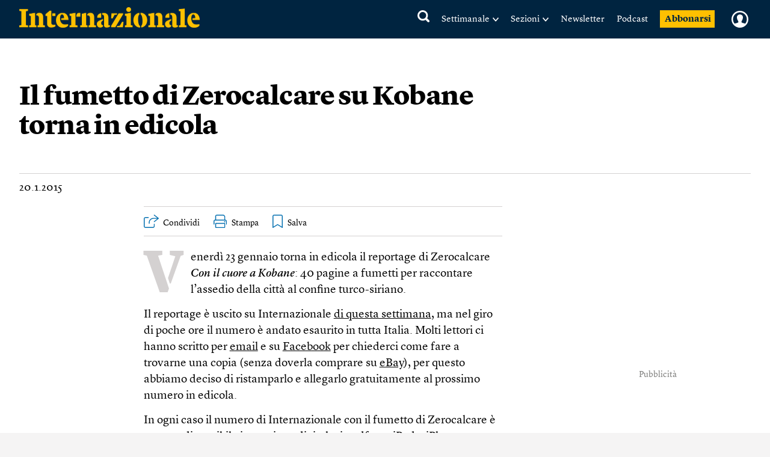

--- FILE ---
content_type: text/html; charset=utf-8
request_url: https://www.google.com/recaptcha/api2/aframe
body_size: 269
content:
<!DOCTYPE HTML><html><head><meta http-equiv="content-type" content="text/html; charset=UTF-8"></head><body><script nonce="oMa4LsdnFUNDBPZz07N0Ww">/** Anti-fraud and anti-abuse applications only. See google.com/recaptcha */ try{var clients={'sodar':'https://pagead2.googlesyndication.com/pagead/sodar?'};window.addEventListener("message",function(a){try{if(a.source===window.parent){var b=JSON.parse(a.data);var c=clients[b['id']];if(c){var d=document.createElement('img');d.src=c+b['params']+'&rc='+(localStorage.getItem("rc::a")?sessionStorage.getItem("rc::b"):"");window.document.body.appendChild(d);sessionStorage.setItem("rc::e",parseInt(sessionStorage.getItem("rc::e")||0)+1);localStorage.setItem("rc::h",'1769902345616');}}}catch(b){}});window.parent.postMessage("_grecaptcha_ready", "*");}catch(b){}</script></body></html>

--- FILE ---
content_type: text/javascript;charset=utf-8
request_url: https://api.cxense.com/public/widget/data?json=%7B%22context%22%3A%7B%22referrer%22%3A%22%22%2C%22neighborRemovalKeys%22%3A%5B%22id%22%5D%2C%22neighbors%22%3A%5B%5D%2C%22categories%22%3A%7B%22testgroup%22%3A%2213%22%7D%2C%22parameters%22%3A%5B%7B%22key%22%3A%22userState%22%2C%22value%22%3A%22anon%22%7D%2C%7B%22key%22%3A%22testgroup%22%2C%22value%22%3A%2213%22%7D%5D%2C%22autoRefresh%22%3Afalse%2C%22url%22%3A%22https%3A%2F%2Fwww.internazionale.it%2Fdalla_redazione%2F2015%2F01%2F20%2Fil-fumetto-di-zerocalcare-su-kobane-torna-in-edicola%22%2C%22browserTimezone%22%3A%220%22%7D%2C%22widgetId%22%3A%22042edd70653ba4da6bf21bf36d0abafd3db6ac8c%22%2C%22user%22%3A%7B%22ids%22%3A%7B%22usi%22%3A%22ml2y5qcn7er5wyur%22%7D%7D%2C%22prnd%22%3A%22ml2y5qcm4cmmjol3%22%7D&media=javascript&sid=5856217674930773141&widgetId=042edd70653ba4da6bf21bf36d0abafd3db6ac8c&experienceId=EXFJJ599SXD7&experienceActionId=showRecommendationsF441BK6X4NQO26&trackingId=%7Bkpdx%7DAAAAqMWqf3TyawoKZTVUR2pRQlVwZRIQbWwyeTVxY200Y21tam9sMxoMRVhGSko1OTlTWEQ3IiUxODIzcnQ4MGJrLTAwMDAzNzBtY3E3cWJpdTZ1ZmduaHZvb2ljKiFzaG93UmVjb21tZW5kYXRpb25zRjQ0MUJLNlg0TlFPMjZSEnYtbADwGWQ5NzBuanJtdnVaDTUyLjE1LjIzMS4yMzBiA2RtY2iKxf_LBnAOeBg&resizeToContentSize=true&useSecureUrls=true&usi=ml2y5qcn7er5wyur&rnd=1782745727&prnd=ml2y5qcm4cmmjol3&tzo=0&experienceId=EXFJJ599SXD7&callback=cXJsonpCB1
body_size: 10746
content:
/**/
cXJsonpCB1({"httpStatus":200,"response":{"items":[{"author":"Maïa Mazaurette","category0":"opinione","description":"Una sessualità ideale prevede un elemento di sorpresa? È necessario chiedere il permesso per ogni gesto? Un confronto tra generazioni Leggi","collection":"Copy of Right Rail 20.02.2025 CltC","body":["Se la scienza ha saputo misurare la velocità della luce, in futuro potrà calcolare anche l’andamento della sessualità? Si potrebbero osservare i periodi di entusiasmo, le epoche oscure, le fasi di stallo e naturalmente le accelerazioni: come quella che viviamo in occidente da quando le donne hanno acquisito le loro libertà nel campo riproduttivo.","Va detto che, a partire dal 1975, tutto va veloce, anzi velocissimo, al punto che appaiono delle “generazioni erotiche” dai codici a volte incompatibili. A seconda del nostro anno di nascita, il panico degli anni dell’aids appare decisivo o incomprensibile. Il porno può essere una forza liberatrice o oppressiva. I sex toys sinistri o banali.","Tra questi cambiamenti culturali la questione del controllo occupa un posto sempre più rilevante. Si dà il caso che, da qualche mese, io conduca degli incontri sul tema delle condizioni ideali del desiderio. Concretamente significa che raduno qualche decina di persone, i cui immaginari vanno a completarsi a vicenda, per creare un’utopia erotica. Ci si ascolta, si scherza, i gruppi sono totalmente diversi ogni volta, fino al momento in cui sollevo delle domande legate al controllo.","Per esempio: una sessualità ideale prevede un elemento di sorpresa? È necessario chiedere il permesso per ogni gesto? È possibile immaginare che il brivido del rischio contribuisca a far emergere il desiderio? Si possono avere rapporti sessuali in stati di coscienza alterati?","Improvvisamente spuntano le divisioni. I partecipanti più anziani pongono come condizione del desiderio l’assenza di controllo. Quelli più giovani pongono come condizione del desiderio il controllo più assoluto.","Questo abisso tra gli immaginari va a contaminare l’intera dimensione delle fantasie. Tra i baby boomer rilevo una voglia di opacità, di caos, di orgia, di assoluta libertà dei corpi. Mentre tra i millennial e la generazione Z osservo una preferenza per la trasparenza, la comunicazione, il bondage e addirittura certe forme di sorveglianza.","Alla mia sinistra un’utopia sessantottina, alla buona, in cui si stacca il cervello. Alla mia destra un’utopia post-covid, rigida, con pratiche e parole di sicurezza definite e una miriade di paletti. Vorrei potervi dire che è una caricatura mia, invece è la realtà del campo in cui mi muovo.","Condividere valori erotici","Da moderatrice, nata esattamente in mezzo a queste due generazioni, rimango perplessa. Tanto più che non esiste una sola risposta “giusta”. Oggettivamente, la sorpresa e il rischio sono due ingredienti erotici efficaci: permettono l’avventura, l’assenza di inibizioni, il superamento di sé, piacevoli scariche di adrenalina.","Ma sempre oggettivamente, la fiducia nei nostri partner, la presenza di punti di riferimento saldi, la lucidità, il legame intimo, sono ingredienti altrettanto efficaci: quando sappiamo in anticipo che l’altra persona non ci farà del male o che il consenso si può revocare, possiamo permetterci di sperimentare più pratiche.","Vorrei dirvi che il mio cuore è sospeso tra queste due visioni del mondo, ma sarebbe una bugia. Perché la mia eredità, come tutte, viene dal passato. Io sono un prodotto degli anni ottanta e novanta. Questo dato fa sì che io tenda spontaneamente ad aderire all’idea che il “vero” incontro comporta sempre una componente di rischio, e che ogni nuovo partner è l’occasione per un nuovo salto nel vuoto.","Spingiamoci ancora oltre: la perdita di controllo è uno dei vari motivi per cui trovo interessante la sessualità (un paradigma seriamente compromesso a partire dal movimento #metoo , come potete immaginare).","La sfida che nasce durante i miei incontri è quella di far convivere queste due opposte dimensioni della fantasia, senza giudizi né invettive. È una missione che trovo tanto più appassionante dal momento che, nel mondo reale, questa convivenza di immaginari è estremamente rara.","Non conosco nessuna coppia composta da un baby boomer e da un millennial, tantomeno da un baby boomer e da una persona della generazione Z. Qui approdiamo a una grande virtù del mondo della sessualità: se qualcuno non condivide i nostri valori erotici, basta andare a letto con qualcun altro.","Dovremmo quindi concludere che il disaccordo sul controllo sia privo di conseguenze? Non sarei così categorica. La sessualità è una cultura, quindi necessità almeno di alcuni punti comuni fondamentali. In questo senso la questione del controllo è fondamentale. Non la si può relegare ai margini, né liquidarla con un disinvolto “ognuno fa quel che gli pare”.","Per fortuna certi nodi si sciolgono quando ci si approfondiscono le ragioni del conflitto generazionale. Per esempio ho notato che, pur avendo un vocabolario comune, i partecipanti ai miei incontri descrivono realtà completamente diverse.","Per i figli del sessantotto la parola “controllo” è associata alla polizia, mentre per i più giovani denota una forma di responsabilità ed empatia. La sicurezza è percepita come gradevole dagli uni e noiosa dagli altri.","Perfino i confini di ciò che è controllabile sono diversi: penso soprattutto all’orientamento sessuale, percepito come intoccabile dai vecchi, ma parzialmente negoziabile per i giovani.","Più definiamo i nostri intenti, più ci accordiamo su ciò che è auspicabile e desiderabile. I partecipanti più anziani danno spesso prova di grande bontà d’animo quando scoprono cosa motiva l’avversione al rischio dei più giovani (a volte la paura di ferire l’altro, a volte un passato di violenze sessuali); non è detto che cambino idea, ma alla fine delle sedute tutti si capiscono un po’ meglio. È già qualcosa.","D’altro canto i giovani non restano tali in eterno. Forse, con l’età e l’esperienza, si sentiranno abbastanza forti da concedersi nuove forme di vulnerabilità. Forse saranno più forti quando un rapporto sessuale non si svolgerà esattamente come prevedevano. Oppure, al contrario, scopriranno delizie che la mia generazione non immagina neppure: la sessualità come spazio sicuro assoluto, traboccante di piaceri inauditi. È una possibilità reale. Sarà il futuro a dirci se si può avverare.","( Traduzione di Francesco Graziosi )","Internazionale pubblica ogni settimana una pagina di lettere. Ci piacerebbe sapere cosa pensi di questo articolo. \n                Scrivici a: posta@internazionale.it"],"title":"Piaceri inauditi","url":"https://www.internazionale.it/opinione/maia-mazaurette/2026/01/30/piaceri-inauditi","dominantimage":"https://media.internazionale.it/images/2023/05/02/181371-sd.jpg","dominantthumbnail":"https://content-thumbnail.cxpublic.com/content/dominantthumbnail/d2bee8f3248002570bf00f2ad113dd389e7cfd6a.jpg?697cd8e2","campaign":"undefined","og-article_tag":["Sesso","Maïa Mazaurette"],"testId":"5","id":"d2bee8f3248002570bf00f2ad113dd389e7cfd6a","placement":"6","click_url":"https://api.cxense.com/public/widget/click/[base64]"},{"author":"Claudio Marinaccio","category0":"magazine","description":"Claudio Marinaccio è un autore di fumetti nato a Torino nel 1982. Vive e lavora a Villarbasse, in Piemonte. A breve uscirà il suo nuovo fumetto, Tutto bene tranne il resto... Leggi","collection":"Copy of Right Rail 20.02.2025 CltC","body":["Claudio Marinaccio è un autore di fumetti nato a Torino nel 1982. Vive e lavora a Villarbasse, in Piemonte. A breve uscirà il suo nuovo fumetto, Tutto bene tranne il resto (HarperCollins 2025).","Internazionale pubblica ogni settimana una pagina di lettere. Ci piacerebbe sapere cosa pensi di questo articolo. \n                Scrivici a: posta@internazionale.it","Questo articolo è uscito sul numero 1639 di Internazionale, a pagina 74. Compra questo numero | Abbonati","Inserisci email e password per entrare nella tua area riservata.","Gli abbonati hanno accesso a tutti gli articoli, i video e i reportage pubblicati sul sito."],"title":"Cartoline da Capo Verde","url":"https://www.internazionale.it/magazine/claudio-marinaccio/2025/11/06/cartoline-da-capo-verde","dominantimage":"https://media.internazionale.it/images/2025/11/05/315498-sd.jpg","dominantthumbnail":"https://content-thumbnail.cxpublic.com/content/dominantthumbnail/b06ca6312ca09253f7ee7c4a6ab95f4d26a132f0.jpg?695e44aa","campaign":"undefined","og-article_tag":["Claudio Marinaccio","Graphic journalism"],"testId":"5","id":"b06ca6312ca09253f7ee7c4a6ab95f4d26a132f0","placement":"6","click_url":"https://api.cxense.com/public/widget/click/[base64]"},{"author":"Michel Guerrin","category0":"magazine","description":"L’edizione 2026 del festival francese del fumetto rischia di saltare per il boicottaggio di autori e sceneggiatori Leggi","collection":"Copy of Right Rail 20.02.2025 CltC","body":["Il festival internazionale del fumetto di Angoulême è sull’orlo del fallimento, a tal punto che nel momento in cui scriviamo queste righe l’edizione 2026, prevista per la fine di gennaio, forse non si terrà. E se lo farà, sarà in versione ridotta, come un ferito che porta sul corpo i segni di duri combattimenti. Angoulême è per il fumetto ciò che Cannes è per il cinema o Avignone per il teatro. Una città di 41mila abitanti che nell’arco di quattro giorni attira duecentomila persone in padiglioni grandi come un campo da calcio. Non si ricorda un altro evento culturale così vicino al disastro, sotto lo sguardo di amministratori locali in preda al panico per le conseguenze di un annullamento a pochi mesi dalle elezioni municipali. Di fatto il duo che dirige il festival è considerato incapace, opaco, troppo commerciale e via dicendo.","La posizione degli artisti","Ma quello che c’interessa sapere è chi guida questo sabotaggio. In realtà a chiedere di boicottare l’edizione di gennaio non sono le case editrici, gli sponsor, le associazioni locali o il pubblico, bensì autori, sceneggiatori e disegnatori. Rifiutandosi di partecipare cancellano la ragion d’essere del festival, cioè circa duemila sessioni di firmacopie degli albi, molto apprezzate dal pubblico.","Può sorprendere che i fumettisti conducano un’azione contro i loro stessi interessi, dato che sono le star della manifestazione. Sorprende inoltre di vederli alle manovre quando hanno una reputazione di eterni anarchici, mediamente individualisti, abituati a lasciare agli editori e al sindacato nazionale dell’editoria la guida del loro settore.","Ma allora perché continuare a promuovere il boicottaggio e sacrificarsi, sapendo che la direzione del festival di Angoulême cambierà? Forse c’è la voglia di dire che il tempo del silenzio è finito, che non si può decidere senza di loro. E infatti da dieci anni molti autori si sono raggruppati – tanto ad Angoulême che altrove – in collettivi o in chat per aumentare la loro influenza. Non è irrilevante che accada in un momento in cui, in tutte le arti, i responsabili culturali erodono il potere degli artisti e l’intelligenza artificiale fa altrettanto con la loro creatività.","La battaglia di Angoulême nasconde inoltre un cambiamento radicale nel mondo del fumetto. Sono le autrici, spesso giovani, a essere più arrabbiate, a tal punto che non si parla più di “boycott” del festival, ma di “girlcott”. Non è una cosa da poco in un mestiere tradizionalmente maschile, dove però oggi le donne sono circa il 40 per cento. La prima a lanciare la rivolta è stata la giornalista Lucie Servin, che ha pubblicato su L’Humanité Magazine del 23 gennaio un’inchiesta sulle derive di Angoulême. Ed è Anouk Ricard, vincitrice del Grand prix 2025 del festival, a incarnare questo boicottaggio, rinunciando di fatto alla mostra di cui dovrebbe essere protagonista alla fine di gennaio. Sono 285 le autrici che hanno firmato un manifesto sul quotidiano L’Humanité del 16 novembre chiedendo di non andare al festival.","La lista delle rivendicazioni, formulata in scrittura inclusiva e in gergo militante dalle “lavoratrici del fumetto”, va ben oltre la direzione del festival: stabilire una carta contro le violenze e le molestie sessiste e sessuali, essere associate alle decisioni, promuovere la diversità, creare sul sito asili nido o una mensa solidale, coinvolgere il pubblico e così via.","Nella storia del festival di Angoulême le autrici si sono fatte sentire in tre diversi momenti. Nel 2016 hanno espresso la loro indignazione quando è stata pubblicata la lista delle trenta candidature al Grand prix: tutti uomini. Nel 2023 hanno ottenuto l’annullamento di una mostra di Bastien Vivès accusandolo di fare nei suoi albi l’apologia della pedopornografia. E, da gennaio di quest’anno, dando sostegno a una dipendente del festival, che ha denunciato un presunto stupro durante l’edizione 2024 e che è stata successivamente licenziata.","Questa lotta tocca ormai la filosofia stessa dell’evento. I e le ribelli vogliono un festival di Angoulême che sia un “bene comune” gratuito, al di fuori di ogni logica commerciale. Di fatto il modello economico della manifestazione si basa per metà sul finanziamento pubblico, ma anche sulla biglietteria e sulla presenza di grandi editori che pagano gli stand a caro prezzo.","In realtà questa lotta tra arte e commercio, che tante volte ha coinvolto il mondo della cultura, esprime un male più profondo, cioè un impoverimento degli autori e delle autrici, legato a un aumento vertiginoso del numero di albi pubblicati in Francia: trecento nel 1983; quattromila dieci anni fa e circa settemila nel 2023. Settemila, tra cui molti manga, di fronte a un pubblico che è ben lontano dal tenere il passo di questo aumento di titoli. E se il mercato del fumetto è esploso negli ultimi quindici anni, è in netto calo almeno dal 2023, allargando ulteriormente la distanza tra Asterix in Lusitania (uscito il 23 ottobre, più di un milione di copie vendute) e l’immensa maggioranza della produzione.","Responsabili di questa inflazione di titoli sono le scuole d’arte, che hanno moltiplicato i corsi di fumetto, dando l’illusione di un mestiere facile. Ma non sono senza colpe anche gli editori, che hanno pubblicato fino alla nausea albi mediocri e a basso costo per non lasciarsi sfuggire il possibile fumetto di successo. “Abbiamo creato una bolla”, dice lo sceneggiatore Benoît Peeters, coautore di un’indagine condotta su 1.200 autori di fumetti –in uscita a gennaio, dieci anni dopo la precedente – che evidenzierà un’inquietante contrazione dei redditi, in particolare per le autrici.","La rivolta di Angoulême è quella di un proletariato culturale, presente anche altrove – nel mondo dei libri in generale, nel teatro, nel cinema –, che non vuole sentir parlare di sovrapproduzione e chiede alle sovvenzioni pubbliche di correggere le dure leggi del mercato. Ma si profila l’esatto contrario. La ministra Rachida Dati, per esempio, ha appena annunciato una riduzione del 60 per cento dei finanziamenti al festival. Le autrici accetteranno di scendere a compromessi affinché Angoulême non muoia? Questo è la vera domanda da farsi. ◆ adr","Internazionale pubblica ogni settimana una pagina di lettere. Ci piacerebbe sapere cosa pensi di questo articolo. \n                Scrivici a: posta@internazionale.it"],"title":"La battaglia di Angoulême","url":"https://www.internazionale.it/magazine/michel-guerrin/2025/11/27/la-battaglia-di-angouleme","dominantimage":"https://media.internazionale.it/images/2025/11/26/318493-sd.jpg","dominantthumbnail":"https://content-thumbnail.cxpublic.com/content/dominantthumbnail/fb18571289fcea6b2bbf654f78ca03020bf511ff.jpg?69416b73","campaign":"undefined","og-article_tag":["Fumetti","Michel Guerrin","Francia","Angouleme","Cultura","Fumetti"],"testId":"5","id":"fb18571289fcea6b2bbf654f78ca03020bf511ff","placement":"6","click_url":"https://api.cxense.com/public/widget/click/[base64]"}],"template":"<div data-cx_lbhh tmp:class=\"cx-image-on-left\">\n    <div class=\"pn-texts__wrapper\">\n        <h1>Leggi anche</h1>\n    </div>\n    <!--%\n    var items = data.response.items;\n    for (var i = 0; i < items.length; i++) {\n      var item = items[i];\n      //console.log('item', item);\n    %-->\n    <a tmp:id=\"{{cX.CCE.clickTracker(item)}}\" tmp:href=\"{{item.url}}\" tmp:class=\"cx-item\" tmp:target=\"_top\"\n        tmp:title=\"{{item.title}}\">\n        <!--% if (item.dominantthumbnail) { %-->\n\n        <!-- <small>{{item.category0 || ''}}</small> -->\n        <img tmp:srcset=\"{{item.dominantthumbnail}}, {{item.dominantimage}} 2x\" tmp:src=\"{{item.dominantthumbnail}}\"\n            tmp:alt=\"\">\n        <div class=\"piano_related_title\">{{item.title}}</div>\n        <strong>{{item.author || ''}}</strong>\n        <!--% } %-->\n        <!--% if (!item.dominantthumbnail && item.description) { %-->\n        <span>{{item.description}}</span>\n        <!--% } %-->\n    </a>\n    <!--% } %-->\n</div>","style":"@import url('https://fonts.googleapis.com/css2?family=Roboto&display=swap');\n\n\n@font-face {\n    font-family: \"Lyon Text\";\n    src: url(\"https://i.piano.io/managedservices/internazionale/lyon-text-regular.otf\") format(\"opentype\");\n    font-style: normal;\n    font-weight: 400;\n    font-display: swap;\n}\n\n@font-face {\n    font-family: \"Lyon Text\";\n    src: url(\"https://i.piano.io/managedservices/internazionale/lyon-text-regular-italic.otf\") format(\"opentype\");\n    font-style: italic;\n    font-weight: 400;\n    font-display: swap;\n}\n\n@font-face {\n    font-family: \"Lyon Text\";\n    src: url(\"https://i.piano.io/managedservices/internazionale/lyon-text-bold.otf\") format(\"opentype\");\n    font-style: normal;\n    font-weight: 700;\n    font-display: swap;\n}\n\n@font-face {\n    font-family: \"Lyon Text\";\n    src: url(\"https://i.piano.io/managedservices/internazionale/lyon-text-bold-italic.otf\") format(\"opentype\");\n    font-style: italic;\n    font-weight: 700;\n    font-display: swap;\n}\n\n@media screen and (max-width: 959px) {\n    #piano-sidebar {\n        margin-bottom: -50px;\n        margin-top: 85px;\n    }\n    \n    .paywall-active #piano-sidebar {\n        margin-bottom: -50px;\n        margin-top: 30px;\n    }\n\n}\n\n.piano_related_title {\n    font-size: 22px;\n    line-height: 26px;\n    letter-spacing: -0.1px;\n    font-weight: 700;\n    margin: 16px 0 24px;\n}\n\n.cx-image-on-left[data-cx_lbhh] {\n    --cx-columns: 3;\n    --cx-item-gap: 4px;\n    --cx-image-height: 147px;\n    --cx-background-color: #F5F3ED;\n    --cx-text-color: #555;\n    --cx-text-hover-color: #000;\n    --cx-font-size: 15px;\n    --cx-font-family: 'Lyon Text', arial, helvetica, sans-serif;\n    --cx-item-width: calc(100% / var(--cx-columns));\n    display: flex;\n    /*padding: 25px;*/\n    max-width: 360px;\n    margin: 0 auto;\n    flex-direction: column;\n    justify-content: center;\n    align-items: flex-start;\n    gap: 20px;\n}\n\n@media screen and (max-width: 959px) {\n    .cx-image-on-left[data-cx_lbhh] {\n        max-width: unset;\n        margin: unset;\n    }\n}\n\n.cx-image-on-left[data-cx_lbhh] .cx-item {\n    border-top: 1px solid #D4D1D1;\n    padding: 16px 0 0;\n    width: 100%;\n    /*max-width: 320px;*/\n    text-decoration: none;\n    display: flex;\n    justify-content: flex-start;\n    flex-direction: column;\n}\n\n@media screen and (max-width: 959px) {\n    .cx-image-on-left[data-cx_lbhh] .cx-item {\n        padding: 16px 0 0;\n    }\n}\n\n.cx-image-on-left[data-cx_lbhh] .cx-item:nth-of-type(3) {\n    border-bottom: none;\n}\n\n.cx-image-on-left[data-cx_lbhh] img {\n    /* margin: 10px 0 0; */\n    width: var(--cx-image-width);\n    height: var(--cx-image-height);\n    object-fit: cover;\n    margin-right: var(--cx-item-padding);\n    border-radius: var(--cx-image-radius);\n}\n\n@media screen and (max-width: 959px) {\n    .cx-image-on-left[data-cx_lbhh] img {\n        height: 200px;\n        max-height: 420px;\n        max-width: 640px;\n        /* margin: 10px 0 12px; */\n    }\n}\n\n.cx-image-on-left[data-cx_lbhh] h3 {\n    margin: 0 0 15px;\n    font-family: var(--cx-font-family);\n    font-size: var(--cx-font-size);\n    color: var(--cx-text-color);\n    margin: 0;\n    line-height: 1.3;\n}\n\n.cx-image-on-left[data-cx_lbhh] h3 span {\n    display: block;\n    font-family: var(--cx-font-family);\n    font-size: 90%;\n    color: var(--cx-text-color);\n    filter: opacity(0.5);\n    margin: 0;\n    line-height: 1.3;\n}\n\n/*.cx-image-on-left[data-cx_lbhh] .cx-item:hover {\n  box-shadow: #DDD 0 0 20px;\n  transition: box-shadow 0.3s;\n}*/\n\n.cx-image-on-left[data-cx_lbhh] .cx-item:hover h3 {\n    color: var(--cx-text-hover-color);\n}\n\n/* IE10+ */\n@media screen\\0 {\n    .cx-image-on-left[data-cx_lbhh] {\n        background: #FFF;\n    }\n\n    .cx-image-on-left[data-cx_lbhh] .cx-item {\n        border-bottom: solid 1px #DDD;\n        padding: 10px;\n        width: calc(100% - 20px);\n    }\n\n    .cx-image-on-left[data-cx_lbhh] img {\n        width: 100px;\n        min-width: 100px;\n        height: auto;\n        margin-right: 10px;\n        border: none;\n    }\n\n    .cx-image-on-left[data-cx_lbhh] h3 {\n        font-family: Roboto, arial, helvetica, sans-serif;\n        font-size: 14px;\n        color: #555;\n    }\n\n    .cx-image-on-left[data-cx_lbhh] .cx-item:hover h3 {\n        color: #000;\n    }\n\n    .cx-image-on-left[data-cx_lbhh] .cx-item h3 span {\n        font-family: Roboto, arial, helvetica, sans-serif;\n        color: #AAA;\n        font-weight: normal;\n    }\n}\n\n.cx-image-on-left[data-cx_lbhh] .pn-texts__wrapper {\n    display: flex;\n    flex-direction: column;\n    justify-content: center;\n    align-items: flex-start;\n    width: 100%;\n}\n\n\n.cx-image-on-left[data-cx_lbhh] .pn-texts__wrapper h1 {\n    margin: 0;\n    /*font-family: var(--cx-font-family);*/\n    font-family: 'Stencil';\n    font-size: 30px;\n    font-style: normal;\n    font-weight: normal;\n    line-height: 34px;\n    color: #000000;\n    white-space: nowrap;\n    letter-spacing: -0.25px;\n}\n\n.cx-image-on-left[data-cx_lbhh] .pn-texts__wrapper p {\n    margin: 0;\n    font-family: var(--cx-font-family);\n    font-size: 18px;\n    font-style: normal;\n    font-weight: 400;\n    line-height: 27px;\n    color: #000000;\n}\n\n.cx-image-on-left[data-cx_lbhh] .cx-item small {\n    margin: 0 0 7px;\n    font-family: var(--cx-font-family);\n    font-size: 12px;\n    font-style: normal;\n    font-weight: 700;\n    line-height: 12px;\n    letter-spacing: 0.6px;\n    text-transform: uppercase;\n    color: #2369AA;\n}\n\n@media screen and (max-width: 959px) {\n    .cx-image-on-left[data-cx_lbhh] .cx-item small {\n        font-size: 14px;\n        line-height: 20px;\n    }\n}\n\n.cx-image-on-left[data-cx_lbhh] .cx-item strong {\n    display: block;\n    margin-bottom: 4px;\n    font-family: var(--cx-font-family);\n    font-size: 18px;\n    font-style: normal;\n    font-weight: 700;\n    line-height: 20px;\n    color: #666664;\n}","prnd":"ml2y5qcm4cmmjol3"}})

--- FILE ---
content_type: text/javascript;charset=utf-8
request_url: https://p1cluster.cxense.com/p1.js
body_size: 101
content:
cX.library.onP1('3jsjs327598l0365n5cexldkpf');


--- FILE ---
content_type: text/javascript;charset=utf-8
request_url: https://api.cxense.com/public/widget/data?json=%7B%22context%22%3A%7B%22referrer%22%3A%22%22%2C%22neighborRemovalKeys%22%3A%5B%22id%22%5D%2C%22neighbors%22%3A%5B%22d2bee8f3248002570bf00f2ad113dd389e7cfd6a%22%2C%22b06ca6312ca09253f7ee7c4a6ab95f4d26a132f0%22%2C%22fb18571289fcea6b2bbf654f78ca03020bf511ff%22%5D%2C%22categories%22%3A%7B%22testgroup%22%3A%2213%22%7D%2C%22parameters%22%3A%5B%7B%22key%22%3A%22userState%22%2C%22value%22%3A%22anon%22%7D%2C%7B%22key%22%3A%22testgroup%22%2C%22value%22%3A%2213%22%7D%5D%2C%22autoRefresh%22%3Afalse%2C%22url%22%3A%22https%3A%2F%2Fwww.internazionale.it%2Fdalla_redazione%2F2015%2F01%2F20%2Fil-fumetto-di-zerocalcare-su-kobane-torna-in-edicola%22%2C%22browserTimezone%22%3A%220%22%7D%2C%22widgetId%22%3A%22030249272c2475975ff310099a6cfc9dc99a638b%22%2C%22user%22%3A%7B%22ids%22%3A%7B%22usi%22%3A%22ml2y5qcn7er5wyur%22%7D%7D%2C%22prnd%22%3A%22ml2y5qcm4cmmjol3%22%7D&media=javascript&sid=5856217674930773141&widgetId=030249272c2475975ff310099a6cfc9dc99a638b&experienceId=EXFJJ599SXD7&experienceActionId=showRecommendationsNHT6ZQBWGII918&trackingId=%7Bkpdx%7DAAAAqADD-8fyawoKZTVUR2pRQlVwZRIQbWwyeTVxY200Y21tam9sMxoMRVhGSko1OTlTWEQ3IiUxODIzcnQ4MGJrLTAwMDAzNzBtY3E3cWJpdTZ1ZmduaHZvb2ljKiFzaG93UmVjb21tZW5kYXRpb25zTkhUNlpRQldHSUk5MThSEnYtbADwGWQ5NzBuanJtdnVaDTUyLjE1LjIzMS4yMzBiA2RtY2iKxf_LBnAOeBg&resizeToContentSize=true&useSecureUrls=true&usi=ml2y5qcn7er5wyur&rnd=821201067&prnd=ml2y5qcm4cmmjol3&tzo=0&experienceId=EXFJJ599SXD7&callback=cXJsonpCB2
body_size: 5857
content:
/**/
cXJsonpCB2({"httpStatus":200,"response":{"items":[{"author":"Giovanni De Mauro","category0":"magazine","description":"Se proprio si deve trovare un titolo per l’edizione numero diciannove del festival di Internazionale, che comincia la prossima settimana a Ferrara, potrebbe essere “resistenza”.... Leggi","collection":"Related Articles Ribbon 30.01.25","title":"Fiore","url":"https://www.internazionale.it/magazine/giovanni-de-mauro/2025/09/25/fiore","dominantimage":"https://media.internazionale.it/images/2025/09/25/308893-sd.jpg","dominantthumbnail":"https://content-thumbnail.cxpublic.com/content/dominantthumbnail/edc0ff3803a7a3883f90295f4d46c71dfb0801b5.jpg?69260e51","campaign":"undefined","og-article_tag":["La settimana","Giovanni De Mauro","Israele","boicottaggio","Avigail Sperber"],"testId":"3","id":"edc0ff3803a7a3883f90295f4d46c71dfb0801b5","placement":"6","click_url":"https://api.cxense.com/public/widget/click/[base64]"},{"author":"Martina Recchiuti","category0":"notizie","description":"Chi ha inventato l’albero di Natale, scriversi lettere tra Gaza e Israele, vivere su un’isola dell’arcipelago di Göteborg, unità di misura alternative e molto altro: cosa c’è nel nuovo numero. Leggi","collection":"Related Articles Ribbon 30.01.25","title":"Natale","url":"https://www.internazionale.it/notizie/martina-recchiuti/2025/11/26/kids-natale","dominantimage":"https://media.internazionale.it/images/2025/11/21/317696-sd.png","dominantthumbnail":"https://content-thumbnail.cxpublic.com/content/dominantthumbnail/ef38770e57b57372fa08e237c5b881edb4b73ace.jpg?6963efb1","campaign":"undefined","og-article_tag":["Internazionale Kids","Martina Recchiuti"],"testId":"3","id":"ef38770e57b57372fa08e237c5b881edb4b73ace","placement":"6","click_url":"https://api.cxense.com/public/widget/click/[base64]"},{"author":"Eileen Jones","category0":"opinione","description":"È un film scioccante, innovativo e intriso di umorismo nero, che parla delle pressioni esercitate dal capitalismo sulle vite di tutti Leggi","collection":"Related Articles Ribbon 30.01.25","title":"No other choice di Park Chan-wook supera ogni aspettativa","url":"https://www.internazionale.it/opinione/eileen-jones/2026/01/29/no-other-choice-park-chan-wook-recensione","dominantimage":"https://media.internazionale.it/images/2026/01/27/330534-sd.jpg","pn-tags":["CINEMA","article","free","context-article"],"dominantthumbnail":"https://content-thumbnail.cxpublic.com/content/dominantthumbnail/18381ce855195ee5ac096454ad2e4d87a410c20e.jpg?697bf2f1","campaign":"undefined","og-article_tag":["Cinema","Eileen Jones","Cultura"],"testId":"3","id":"18381ce855195ee5ac096454ad2e4d87a410c20e","placement":"6","click_url":"https://api.cxense.com/public/widget/click/[base64]"}],"template":"<div data-cx_tqn5 tmp:class=\"cx-flex-module\" class=\"pn\">\n    <div class=\"pn-texts__wrapper\">\n        <h1>Consigliati</h1>\n    </div>\n\n    <section class=\"pn-main__wrapper pn-main__wrapper--small splide\" id=\"articles\">\n        <div class=\"splide__track\">\n            <div class=\"splide__list\">\n                <!--%\n          var items = data.response.items;\n          for (var i = 0; i < items.length; i++) {\n            var item = items[i];\n            var itemImage = item.dominantthumbnail || '';\n              // console.log(\"item_tags\", item[\"pn-tags\"]);\n           //var paywall = item[\"pn-tags\"] && item[\"pn-tags\"].includes(\"paywall-active\") ? 1 : 0;\n       // console.log(\"paywall\", paywall);\n          %-->\n\n                <!--% if (itemImage) { %-->\n                <div class=\"splide__slide\">\n                    <a tmp:id=\"{{cX.CCE.clickTracker(item)}}\" tmp:class=\"cx-item\" tmp:href=\"{{item.url}}\"\n                        tmp:target=\"_top\" tmp:title=\"{{item.title}}\">\n                        <img tmp:srcset=\"{{itemImage}} 300w, {{item.dominantimage}} 960w\"\n                            tmp:sizes=\"(max-width: 600px) 300px, 960px\" tmp:src=\"{{itemImage}}\" tmp:alt=\"\">\n                        <!-- <small>{{item.category0 || 'Unknown'}}</small> tag card -->\n                        <h3>{{item.title}}</h3>\n                        <strong>{{item.author || 'Unknown Author'}}</strong>\n                    </a>\n                </div>\n                <!--% } else { %-->\n                <div class=\"splide__slide\">\n                    <a tmp:id=\"{{cX.CCE.clickTracker(item)}}\" tmp:class=\"cx-item text-only\" tmp:href=\"{{item.url}}\"\n                        tmp:target=\"_top\" tmp:title=\"{{item.title}}\">\n                        <h3>{{item.title}}</h3>\n                        <!--% if (item.description) { %-->\n                        <span>{{item.description}}</span>\n                        <!--% } %-->\n                    </a>\n                </div>\n                <!--% } %-->\n                <!--% } %-->\n            </div>\n        </div>\n    </section>\n\n    <section class=\"pn-main__wrapper pn-main__wrapper--large\">\n        <!--%\n      var items = data.response.items;\n      for (var i = 0; i < items.length; i++) {\n        var item = items[i];\n        var itemImage = item.dominantthumbnail || '';\n        // console.log(\"item_tags\", item[\"pn-tags\"]);\n        // var paywall = item[\"pn-tags\"] && item[\"pn-tags\"].includes(\"paywall-active\") ? 1 : 0;\n       // console.log(\"paywall\", paywall);\n      %-->\n        <!--% if (itemImage) { %-->\n        <a tmp:id=\"{{cX.CCE.clickTracker(item)}}\" tmp:class=\"cx-item\" tmp:href=\"{{item.url}}\" tmp:target=\"_top\"\n            tmp:title=\"{{item.title}}\">\n            <img tmp:srcset=\"{{itemImage}} 300w, {{item.dominantimage}} 960w\"\n                tmp:sizes=\"(max-width: 600px) 300px, 960px\" tmp:src=\"{{itemImage}}\" tmp:alt=\"\">\n            <!-- <small>{{item.category0 || 'Unknown'}}</small> tag card -->\n            <h3>{{item.title}}</h3>\n            <strong>{{item.author || 'Unknown Author'}}</strong>\n        </a>\n        <!--% } else { %-->\n        <a tmp:id=\"{{cX.CCE.clickTracker(item)}}\" tmp:class=\"cx-item text-only\" tmp:href=\"{{item.url}}\"\n            tmp:target=\"_top\" tmp:title=\"{{item.title}}\">\n            <h3>{{item.title}}</h3>\n            <!--% if (item.description) { %-->\n            <span>{{item.description}}</span>\n            <!--% } %-->\n        </a>\n        <!--% } %-->\n        <!--% } %-->\n    </section>\n</div>\n<link href=\"https://cdn.jsdelivr.net/npm/@splidejs/splide@4.1.4/dist/css/splide.min.css\" rel=\"stylesheet\">","style":"@import url('https://fonts.googleapis.com/css2?family=Roboto&display=swap');\n\n@font-face {\n    font-family: \"Lyon Text\";\n    src: url(\"https://i.piano.io/managedservices/internazionale/lyon-text-regular.otf\") format(\"opentype\");\n    font-style: normal;\n    font-weight: 400;\n    font-display: swap;\n}\n\n@font-face {\n    font-family: \"Lyon Text\";\n    src: url(\"https://i.piano.io/managedservices/internazionale/lyon-text-regular-italic.otf\") format(\"opentype\");\n    font-style: italic;\n    font-weight: 400;\n    font-display: swap;\n}\n\n@font-face {\n    font-family: \"Lyon Text\";\n    src: url(\"https://i.piano.io/managedservices/internazionale/lyon-text-bold.otf\") format(\"opentype\");\n    font-style: normal;\n    font-weight: 700;\n    font-display: swap;\n}\n\n@font-face {\n    font-family: \"Lyon Text\";\n    src: url(\"https://i.piano.io/managedservices/internazionale/lyon-text-bold-italic.otf\") format(\"opentype\");\n    font-style: italic;\n    font-weight: 700;\n    font-display: swap;\n}\n\n@media screen and (max-width: 667px) {\n    #piano-spotlight {\n        margin: 0 -16px;\n    }\n}\n\n\n.cx-flex-module[data-cx_tqn5] {\n    --cx-columns: 3;\n    --cx-item-gap: 4px;\n    --cx-image-height: 109px;\n    --cx-background-color: #F5F3ED;\n    --cx-text-color: #555;\n    --cx-text-hover-color: #000;\n    --cx-font-size: 15px;\n    --cx-font-family: 'Lyon Text', arial, helvetica, sans-serif;\n    --cx-item-width: calc(100% / var(--cx-columns));\n\n    display: flex;\n    padding: 14px 16px 30px;\n    flex-direction: column;\n    justify-content: center;\n    align-items: center;\n    gap: 30px;\n    align-self: stretch;\n    background: var(--cx-background-color);\n    border-radius: 2px;\n    /*box-shadow: 0px 15px 40px 0px rgba(10, 14, 18, 0.10);*/\n    overflow: hidden;\n    margin-top: 20px;\n}\n\n@media screen and (max-width: 667px) {\n    .cx-flex-module[data-cx_tqn5] {\n        padding: 14px 0 30px;\n    }\n}\n\n.cx-flex-module[data-cx_tqn5] .cx-item {\n    display: flex;\n    align-items: flex-start;\n    flex-direction: column;\n    gap: 0;\n    width: 100%;\n    align-self: stretch;\n    text-decoration: none;\n}\n\n.cx-flex-module[data-cx_tqn5] .cx-item.text-only {\n    background: #FAFAFA;\n    padding: 15px;\n    box-sizing: border-box;\n}\n\n.cx-flex-module[data-cx_tqn5] img {\n    margin: 0 0 20px;\n    width: 100%;\n    height: var(--cx-image-height);\n    object-fit: cover;\n    background: #EFEFEF;\n}\n\n.cx-flex-module[data-cx_tqn5] .cx-item h3 {\n    margin: 0 0 15px;\n    font-family: var(--cx-font-family);\n    font-size: 20px;\n    font-style: normal;\n    font-weight: 700;\n    line-height: 27px;\n    color: #000000;\n}\n\n@media (max-width: 667px) {\n    .cx-flex-module[data-cx_tqn5] .cx-item h3 {\n        font-size: 19px;\n        line-height: 22px;\n    }\n}\n\n.cx-flex-module[data-cx_tqn5] .cx-item.text-only span {\n    font-family: var(--cx-font-family);\n    font-size: 90%;\n    color: var(--cx-text-color);\n    filter: opacity(0.5);\n    margin: 5px 0;\n    line-height: 1.3;\n}\n\n/*.cx-flex-module[data-cx_tqn5] .cx-item:hover {\n  opacity: 0.95;\n}*/\n\n.cx-flex-module[data-cx_tqn5] .cx-item:hover h3 {\n    color: var(--cx-text-hover-color);\n}\n\n/* @media screen and (max-width: 667px) {\n    .cx-flex-module[data-cx_tqn5] img {\n        height: unset;\n    }\n} */\n\n/* IE10+ */\n@media screen\\0 {\n    .cx-flex-module[data-cx_tqn5] {\n        background: #FFF;\n        padding: 4px;\n    }\n\n    .cx-flex-module[data-cx_tqn5] .cx-item {\n        width: calc(33% - 12px);\n        margin: 4px;\n    }\n\n    .cx-flex-module[data-cx_tqn5] img {\n        min-height: auto;\n    }\n\n    .cx-flex-module[data-cx_tqn5] .cx-item h3 {\n        font-family: Roboto, arial, helvetica, sans-serif;\n        font-size: 14px;\n        color: #555;\n        margin: 5px 0;\n    }\n\n    .cx-flex-module[data-cx_tqn5] .cx-item:hover h3 {\n        color: #000;\n    }\n\n    .cx-flex-module[data-cx_tqn5] .cx-item.text-only span {\n        font-family: Roboto, arial, helvetica, sans-serif;\n        color: #AAA;\n    }\n}\n\n.cx-flex-module[data-cx_tqn5] .pn-texts__wrapper {\n    display: flex;\n    flex-direction: column;\n    justify-content: center;\n    gap: 10px;\n    width: 100%;\n}\n\n@media (max-width: 667px) {\n    .cx-flex-module[data-cx_tqn5] .pn-texts__wrapper {\n        padding-left: 20px;\n    }\n}\n\n.cx-flex-module[data-cx_tqn5] .pn-texts__wrapper h1 {\n    margin: 0;\n    /*font-family: var(--cx-font-family);*/\n    font-family: 'Stencil';\n    font-size: 30px;\n    font-style: normal;\n    font-weight: normal;\n    line-height: 27px;\n    color: #000000;\n    letter-spacing: -0.25px;\n}\n\n.cx-flex-module[data-cx_tqn5] .pn-texts__wrapper p {\n    margin: 0;\n    font-family: var(--cx-font-family);\n    font-size: 18px;\n    font-style: normal;\n    font-weight: 400;\n    line-height: 27px;\n    text-align: center;\n    color: #000000;\n}\n\n.pn-main__wrapper--large {\n    display: grid;\n}\n\n.pn-main__wrapper--small.splide {\n    display: none;\n}\n\n@media (max-width: 667px) {\n    .cx-flex-module[data-cx_tqn5] .pn-main__wrapper--large {\n        display: none;\n    }\n\n    .cx-flex-module[data-cx_tqn5] .pn-main__wrapper--small.splide {\n        visibility: visible;\n        display: grid;\n    }\n}\n\n.cx-flex-module[data-cx_tqn5] .pn-main__wrapper {\n    grid-template-columns: repeat(3, 1fr);\n    gap: 30px;\n    justify-content: center;\n    border-top: 1px solid #D4D1D1;\n    padding-top: 10px;\n}\n\n@media (max-width: 667px) {\n    .cx-flex-module[data-cx_tqn5] .pn-main__wrapper {\n        grid-template-columns: 1fr;\n        padding-top: 16px;\n    }\n}\n\n.cx-flex-module[data-cx_tqn5] .pn-main__wrapper>* {\n    width: 100%;\n}\n\n@media (max-width: 667px) {\n    .pn-main__wrapper .splide__track {\n        padding-left: 16px !important;\n    }\n}\n\n.cx-flex-module[data-cx_tqn5] .cx-item small {\n    position: relative;\n    display: flex;\n    align-items: center;\n    margin: 0 0 7px;\n    font-family: var(--cx-font-family);\n    font-size: 14px;\n    font-style: normal;\n    font-weight: 700;\n    line-height: 12px;\n    letter-spacing: 0.6px;\n    text-transform: uppercase;\n    color: #2369AA;\n    gap: 8px;\n}\n\n/*.cx-flex-module[data-cx_tqn5] .cx-item:nth-of-type(1) small::after {\n    content: \"In+\";\n    display: flex;\n    align-items: center;\n    justify-content: center;\n    width: 38px;\n    height: 20px;\n    background: #FCBF0B;\n    text-transform: capitalize;\n    border-radius: 20px;\n    text-align: center;\n    color: #15253D;\n}\n\n.cx-flex-module[data-cx_tqn5] .cx-item:nth-of-type(3) small::after {\n    content: \"In+\";\n    display: flex;\n    align-items: center;\n    justify-content: center;\n    width: 38px;\n    height: 20px;\n    background: #FCBF0B;\n    text-transform: capitalize;\n    border-radius: 10px;\n    text-align: center;\n    color: #15253D;\n}*/\n\n/* .cx-flex-module[data-cx_tqn5] .cx-item small.subscribers_stamp::after {\n    content: \" \";\n    display: flex;\n    align-items: center;\n    justify-content: center;\n    width: 38px;\n    height: 20px;\n    background: url(https://static.internazionale.it/assets/img/icons/paywall.svg) no-repeat;\n} */\n\n.cx-flex-module[data-cx_tqn5] .cx-item strong {\n    margin: auto 0 0;\n    font-family: var(--cx-font-family);\n    font-size: 16px;\n    font-style: normal;\n    font-weight: 700;\n    line-height: 24px;\n    color: #666664;\n}\n\n.cx-flex-module[data-cx_tqn5] .splide__slide {\n    margin: 0 12px 30px 5px;\n    width: 100%;\n}\n\n@media (max-width: 667px) {\n    .cx-flex-module[data-cx_tqn5] .splide__slide {\n        width: 54% !important;\n    }\n}\n\n.cx-flex-module[data-cx_tqn5] .splide__arrows {\n    display: none;\n}\n\n.cx-flex-module[data-cx_tqn5] .splide__pagination {\n    bottom: -10px !important;\n}\n\n.cx-flex-module[data-cx_tqn5] .splide__pagination__page.is-active {\n    background: #000000 !important;\n}\n\n.cx-flex-module[data-cx_tqn5] .splide__pagination__page {\n    background: transparent !important;\n    border: 0.5px solid #000000 !important;\n    margin: 5px !important;\n}\n\n/* tailwind fix */\n.cx-flex-module[data-cx_tqn5] button.splide__pagination__page:focus {\n    outline: unset !important;\n}","head":"setTimeout( () => {\n  var splide = new Splide('#articles', {\n    type: 'loop',\n    pagination: true,\n    perPage: 1,\n    focus: 0,\n    autoplay: false,\n  }).mount();\n}, 500);","prnd":"ml2y5qcm4cmmjol3"}})